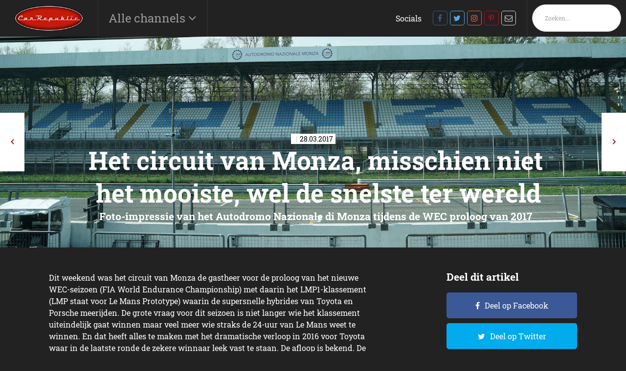

--- FILE ---
content_type: text/html; charset=UTF-8
request_url: https://www.carrepublic.nl/algemeen/het-circuit-van-monza-misschien-niet-het-mooiste-wel-de-snelste-ter-wereld/
body_size: 11563
content:
<!DOCTYPE html>
<!--[if IE 7]><html class="ie ie7" lang="nl-NL"><![endif]-->
<!--[if IE 8]><html class="ie ie8" lang="nl-NL"><![endif]-->
<!--[if !(IE 7) | !(IE 8) ]><!--><html class="noie" lang="nl-NL"><!--<![endif]-->
    <head>
        <meta charset="UTF-8">
        <meta name="viewport" content="width=device-width, initial-scale=1, maximum-scale=1.0, user-scalable=0">
        <link rel="pingback" href="https://www.carrepublic.nl/xmlrpc.php">
        
        <link rel="stylesheet" href="https://www.carrepublic.nl/wp-content/themes/framework/css/mobilemenu.css?v=1.5" type="text/css" media="all">
        <link rel="stylesheet" href="https://www.carrepublic.nl/wp-content/themes/framework/css/swiper-min.css" type="text/css" media="all">
        <link rel="stylesheet" href="https://www.carrepublic.nl/wp-content/themes/framework/css/style.min.css?v1.61" type="text/css" media="all">
        <script type="text/javascript" src="https://www.carrepublic.nl/wp-content/themes/framework/js/jquery-min.js"></script>
        <script type="text/javascript" src="https://www.carrepublic.nl/wp-content/themes/framework/js/swiper-min.js"></script>
        <script type="text/javascript" src="https://www.carrepublic.nl/wp-content/themes/framework/js/main-min.js?v2"></script>

        <!-- Global site tag (gtag.js) - Google Analytics -->
        <script async src="https://www.googletagmanager.com/gtag/js?id=UA-104653-17"></script>
        <script>
            window.dataLayer = window.dataLayer || [];
            function gtag(){dataLayer.push(arguments);}
            gtag('js', new Date());
            gtag('config', 'UA-104653-17');
        </script>

        <meta name='robots' content='index, follow, max-image-preview:large, max-snippet:-1, max-video-preview:-1' />
	<style>img:is([sizes="auto" i], [sizes^="auto," i]) { contain-intrinsic-size: 3000px 1500px }</style>
	
<!-- Google Tag Manager for WordPress by gtm4wp.com -->
<script data-cfasync="false" data-pagespeed-no-defer>
	var gtm4wp_datalayer_name = "dataLayer";
	var dataLayer = dataLayer || [];
</script>
<!-- End Google Tag Manager for WordPress by gtm4wp.com -->
	<!-- This site is optimized with the Yoast SEO Premium plugin v26.2 (Yoast SEO v26.8) - https://yoast.com/product/yoast-seo-premium-wordpress/ -->
	<title>Het circuit van Monza, misschien niet het mooiste, wel de snelste ter wereld - Carrepublic</title>
<link data-rocket-preload as="style" href="https://fonts.googleapis.com/css?family=Material%20Icons&#038;display=swap" rel="preload">
<link href="https://fonts.googleapis.com/css?family=Material%20Icons&#038;display=swap" media="print" onload="this.media=&#039;all&#039;" rel="stylesheet">
<noscript><link rel="stylesheet" href="https://fonts.googleapis.com/css?family=Material%20Icons&#038;display=swap"></noscript>
	<meta name="description" content="Het circuit van Monza, misschien niet het mooiste, wel de snelste ter wereld en op Carrepublic lees je meer over dit onderwerp." />
	<link rel="canonical" href="https://www.carrepublic.nl/algemeen/het-circuit-van-monza-misschien-niet-het-mooiste-wel-de-snelste-ter-wereld/" />
	<meta property="og:locale" content="nl_NL" />
	<meta property="og:type" content="article" />
	<meta property="og:title" content="Het circuit van Monza, misschien niet het mooiste, wel de snelste ter wereld" />
	<meta property="og:description" content="Het circuit van Monza, misschien niet het mooiste, wel de snelste ter wereld en op Carrepublic lees je meer over dit onderwerp." />
	<meta property="og:url" content="https://www.carrepublic.nl/algemeen/het-circuit-van-monza-misschien-niet-het-mooiste-wel-de-snelste-ter-wereld/" />
	<meta property="og:site_name" content="Carrepublic" />
	<meta property="article:published_time" content="2017-03-28T14:44:30+00:00" />
	<meta property="article:modified_time" content="2017-04-10T16:54:24+00:00" />
	<meta property="og:image" content="https://www.carrepublic.nl/wp-content/uploads/headers/circuit-van-monza-italie.jpg" />
	<meta property="og:image:width" content="1" />
	<meta property="og:image:height" content="1" />
	<meta property="og:image:type" content="image/jpeg" />
	<meta name="author" content="Henk de Hooge" />
	<meta name="twitter:card" content="summary_large_image" />
	<meta name="twitter:label1" content="Geschreven door" />
	<meta name="twitter:data1" content="Henk de Hooge" />
	<script type="application/ld+json" class="yoast-schema-graph">{"@context":"https://schema.org","@graph":[{"@type":"Article","@id":"https://www.carrepublic.nl/algemeen/het-circuit-van-monza-misschien-niet-het-mooiste-wel-de-snelste-ter-wereld/#article","isPartOf":{"@id":"https://www.carrepublic.nl/algemeen/het-circuit-van-monza-misschien-niet-het-mooiste-wel-de-snelste-ter-wereld/"},"author":{"name":"Henk de Hooge","@id":"https://www.carrepublic.nl/#/schema/person/1ce217d5105b3f2b57853564b70512ea"},"headline":"Het circuit van Monza, misschien niet het mooiste, wel de snelste ter wereld","datePublished":"2017-03-28T14:44:30+00:00","dateModified":"2017-04-10T16:54:24+00:00","mainEntityOfPage":{"@id":"https://www.carrepublic.nl/algemeen/het-circuit-van-monza-misschien-niet-het-mooiste-wel-de-snelste-ter-wereld/"},"wordCount":13,"image":{"@id":"https://www.carrepublic.nl/algemeen/het-circuit-van-monza-misschien-niet-het-mooiste-wel-de-snelste-ter-wereld/#primaryimage"},"thumbnailUrl":"https://www.carrepublic.nl/wp-content/uploads/posts/list/circuit-van-monza.jpg","inLanguage":"nl-NL"},{"@type":"WebPage","@id":"https://www.carrepublic.nl/algemeen/het-circuit-van-monza-misschien-niet-het-mooiste-wel-de-snelste-ter-wereld/","url":"https://www.carrepublic.nl/algemeen/het-circuit-van-monza-misschien-niet-het-mooiste-wel-de-snelste-ter-wereld/","name":"Het circuit van Monza, misschien niet het mooiste, wel de snelste ter wereld - Carrepublic","isPartOf":{"@id":"https://www.carrepublic.nl/#website"},"primaryImageOfPage":{"@id":"https://www.carrepublic.nl/algemeen/het-circuit-van-monza-misschien-niet-het-mooiste-wel-de-snelste-ter-wereld/#primaryimage"},"image":{"@id":"https://www.carrepublic.nl/algemeen/het-circuit-van-monza-misschien-niet-het-mooiste-wel-de-snelste-ter-wereld/#primaryimage"},"thumbnailUrl":"https://www.carrepublic.nl/wp-content/uploads/posts/list/circuit-van-monza.jpg","datePublished":"2017-03-28T14:44:30+00:00","dateModified":"2017-04-10T16:54:24+00:00","author":{"@id":"https://www.carrepublic.nl/#/schema/person/1ce217d5105b3f2b57853564b70512ea"},"description":"Het circuit van Monza, misschien niet het mooiste, wel de snelste ter wereld en op Carrepublic lees je meer over dit onderwerp.","breadcrumb":{"@id":"https://www.carrepublic.nl/algemeen/het-circuit-van-monza-misschien-niet-het-mooiste-wel-de-snelste-ter-wereld/#breadcrumb"},"inLanguage":"nl-NL","potentialAction":[{"@type":"ReadAction","target":["https://www.carrepublic.nl/algemeen/het-circuit-van-monza-misschien-niet-het-mooiste-wel-de-snelste-ter-wereld/"]}]},{"@type":"ImageObject","inLanguage":"nl-NL","@id":"https://www.carrepublic.nl/algemeen/het-circuit-van-monza-misschien-niet-het-mooiste-wel-de-snelste-ter-wereld/#primaryimage","url":"https://www.carrepublic.nl/wp-content/uploads/posts/list/circuit-van-monza.jpg","contentUrl":"https://www.carrepublic.nl/wp-content/uploads/posts/list/circuit-van-monza.jpg","caption":"- image"},{"@type":"BreadcrumbList","@id":"https://www.carrepublic.nl/algemeen/het-circuit-van-monza-misschien-niet-het-mooiste-wel-de-snelste-ter-wereld/#breadcrumb","itemListElement":[{"@type":"ListItem","position":1,"name":"Home","item":"https://www.carrepublic.nl/"},{"@type":"ListItem","position":2,"name":"Blog","item":"https://www.carrepublic.nl/blog/"},{"@type":"ListItem","position":3,"name":"Het circuit van Monza, misschien niet het mooiste, wel de snelste ter wereld"}]},{"@type":"WebSite","@id":"https://www.carrepublic.nl/#website","url":"https://www.carrepublic.nl/","name":"Carrepublic","description":"","potentialAction":[{"@type":"SearchAction","target":{"@type":"EntryPoint","urlTemplate":"https://www.carrepublic.nl/?s={search_term_string}"},"query-input":{"@type":"PropertyValueSpecification","valueRequired":true,"valueName":"search_term_string"}}],"inLanguage":"nl-NL"},{"@type":"Person","@id":"https://www.carrepublic.nl/#/schema/person/1ce217d5105b3f2b57853564b70512ea","name":"Henk de Hooge","image":{"@type":"ImageObject","inLanguage":"nl-NL","@id":"https://www.carrepublic.nl/#/schema/person/image/","url":"https://secure.gravatar.com/avatar/50f1c6a5773910b5562ea8b5b9a61d31481105d1515537e517fabdfd06bb32cd?s=96&d=mm&r=g","contentUrl":"https://secure.gravatar.com/avatar/50f1c6a5773910b5562ea8b5b9a61d31481105d1515537e517fabdfd06bb32cd?s=96&d=mm&r=g","caption":"Henk de Hooge"},"description":"Henk is Internet Entrepreneur, founder van Dutchcowboys en daarnaast tech en travelblogger, fotograaf, visual storyteller en bovenal een digitale nomade. Je maakt Henk vooral blij met bijzondere auto's, verre reizen en coole gadgets. Zijn grootste passies zijn echter innovatie, creativiteit en duurzaamheid.","url":"https://www.carrepublic.nl/author/henk-de-hooge/"}]}</script>
	<!-- / Yoast SEO Premium plugin. -->


<link href='https://fonts.gstatic.com' crossorigin rel='preconnect' />
<link rel="alternate" type="application/rss+xml" title="Carrepublic &raquo; feed" href="https://www.carrepublic.nl/feed/" />
<link rel="alternate" type="application/rss+xml" title="Carrepublic &raquo; reacties feed" href="https://www.carrepublic.nl/comments/feed/" />
<style id='classic-theme-styles-inline-css' type='text/css'>
/*! This file is auto-generated */
.wp-block-button__link{color:#fff;background-color:#32373c;border-radius:9999px;box-shadow:none;text-decoration:none;padding:calc(.667em + 2px) calc(1.333em + 2px);font-size:1.125em}.wp-block-file__button{background:#32373c;color:#fff;text-decoration:none}
</style>
<style id='global-styles-inline-css' type='text/css'>
:root{--wp--preset--aspect-ratio--square: 1;--wp--preset--aspect-ratio--4-3: 4/3;--wp--preset--aspect-ratio--3-4: 3/4;--wp--preset--aspect-ratio--3-2: 3/2;--wp--preset--aspect-ratio--2-3: 2/3;--wp--preset--aspect-ratio--16-9: 16/9;--wp--preset--aspect-ratio--9-16: 9/16;--wp--preset--color--black: #000000;--wp--preset--color--cyan-bluish-gray: #abb8c3;--wp--preset--color--white: #ffffff;--wp--preset--color--pale-pink: #f78da7;--wp--preset--color--vivid-red: #cf2e2e;--wp--preset--color--luminous-vivid-orange: #ff6900;--wp--preset--color--luminous-vivid-amber: #fcb900;--wp--preset--color--light-green-cyan: #7bdcb5;--wp--preset--color--vivid-green-cyan: #00d084;--wp--preset--color--pale-cyan-blue: #8ed1fc;--wp--preset--color--vivid-cyan-blue: #0693e3;--wp--preset--color--vivid-purple: #9b51e0;--wp--preset--gradient--vivid-cyan-blue-to-vivid-purple: linear-gradient(135deg,rgba(6,147,227,1) 0%,rgb(155,81,224) 100%);--wp--preset--gradient--light-green-cyan-to-vivid-green-cyan: linear-gradient(135deg,rgb(122,220,180) 0%,rgb(0,208,130) 100%);--wp--preset--gradient--luminous-vivid-amber-to-luminous-vivid-orange: linear-gradient(135deg,rgba(252,185,0,1) 0%,rgba(255,105,0,1) 100%);--wp--preset--gradient--luminous-vivid-orange-to-vivid-red: linear-gradient(135deg,rgba(255,105,0,1) 0%,rgb(207,46,46) 100%);--wp--preset--gradient--very-light-gray-to-cyan-bluish-gray: linear-gradient(135deg,rgb(238,238,238) 0%,rgb(169,184,195) 100%);--wp--preset--gradient--cool-to-warm-spectrum: linear-gradient(135deg,rgb(74,234,220) 0%,rgb(151,120,209) 20%,rgb(207,42,186) 40%,rgb(238,44,130) 60%,rgb(251,105,98) 80%,rgb(254,248,76) 100%);--wp--preset--gradient--blush-light-purple: linear-gradient(135deg,rgb(255,206,236) 0%,rgb(152,150,240) 100%);--wp--preset--gradient--blush-bordeaux: linear-gradient(135deg,rgb(254,205,165) 0%,rgb(254,45,45) 50%,rgb(107,0,62) 100%);--wp--preset--gradient--luminous-dusk: linear-gradient(135deg,rgb(255,203,112) 0%,rgb(199,81,192) 50%,rgb(65,88,208) 100%);--wp--preset--gradient--pale-ocean: linear-gradient(135deg,rgb(255,245,203) 0%,rgb(182,227,212) 50%,rgb(51,167,181) 100%);--wp--preset--gradient--electric-grass: linear-gradient(135deg,rgb(202,248,128) 0%,rgb(113,206,126) 100%);--wp--preset--gradient--midnight: linear-gradient(135deg,rgb(2,3,129) 0%,rgb(40,116,252) 100%);--wp--preset--font-size--small: 13px;--wp--preset--font-size--medium: 20px;--wp--preset--font-size--large: 36px;--wp--preset--font-size--x-large: 42px;--wp--preset--spacing--20: 0.44rem;--wp--preset--spacing--30: 0.67rem;--wp--preset--spacing--40: 1rem;--wp--preset--spacing--50: 1.5rem;--wp--preset--spacing--60: 2.25rem;--wp--preset--spacing--70: 3.38rem;--wp--preset--spacing--80: 5.06rem;--wp--preset--shadow--natural: 6px 6px 9px rgba(0, 0, 0, 0.2);--wp--preset--shadow--deep: 12px 12px 50px rgba(0, 0, 0, 0.4);--wp--preset--shadow--sharp: 6px 6px 0px rgba(0, 0, 0, 0.2);--wp--preset--shadow--outlined: 6px 6px 0px -3px rgba(255, 255, 255, 1), 6px 6px rgba(0, 0, 0, 1);--wp--preset--shadow--crisp: 6px 6px 0px rgba(0, 0, 0, 1);}:where(.is-layout-flex){gap: 0.5em;}:where(.is-layout-grid){gap: 0.5em;}body .is-layout-flex{display: flex;}.is-layout-flex{flex-wrap: wrap;align-items: center;}.is-layout-flex > :is(*, div){margin: 0;}body .is-layout-grid{display: grid;}.is-layout-grid > :is(*, div){margin: 0;}:where(.wp-block-columns.is-layout-flex){gap: 2em;}:where(.wp-block-columns.is-layout-grid){gap: 2em;}:where(.wp-block-post-template.is-layout-flex){gap: 1.25em;}:where(.wp-block-post-template.is-layout-grid){gap: 1.25em;}.has-black-color{color: var(--wp--preset--color--black) !important;}.has-cyan-bluish-gray-color{color: var(--wp--preset--color--cyan-bluish-gray) !important;}.has-white-color{color: var(--wp--preset--color--white) !important;}.has-pale-pink-color{color: var(--wp--preset--color--pale-pink) !important;}.has-vivid-red-color{color: var(--wp--preset--color--vivid-red) !important;}.has-luminous-vivid-orange-color{color: var(--wp--preset--color--luminous-vivid-orange) !important;}.has-luminous-vivid-amber-color{color: var(--wp--preset--color--luminous-vivid-amber) !important;}.has-light-green-cyan-color{color: var(--wp--preset--color--light-green-cyan) !important;}.has-vivid-green-cyan-color{color: var(--wp--preset--color--vivid-green-cyan) !important;}.has-pale-cyan-blue-color{color: var(--wp--preset--color--pale-cyan-blue) !important;}.has-vivid-cyan-blue-color{color: var(--wp--preset--color--vivid-cyan-blue) !important;}.has-vivid-purple-color{color: var(--wp--preset--color--vivid-purple) !important;}.has-black-background-color{background-color: var(--wp--preset--color--black) !important;}.has-cyan-bluish-gray-background-color{background-color: var(--wp--preset--color--cyan-bluish-gray) !important;}.has-white-background-color{background-color: var(--wp--preset--color--white) !important;}.has-pale-pink-background-color{background-color: var(--wp--preset--color--pale-pink) !important;}.has-vivid-red-background-color{background-color: var(--wp--preset--color--vivid-red) !important;}.has-luminous-vivid-orange-background-color{background-color: var(--wp--preset--color--luminous-vivid-orange) !important;}.has-luminous-vivid-amber-background-color{background-color: var(--wp--preset--color--luminous-vivid-amber) !important;}.has-light-green-cyan-background-color{background-color: var(--wp--preset--color--light-green-cyan) !important;}.has-vivid-green-cyan-background-color{background-color: var(--wp--preset--color--vivid-green-cyan) !important;}.has-pale-cyan-blue-background-color{background-color: var(--wp--preset--color--pale-cyan-blue) !important;}.has-vivid-cyan-blue-background-color{background-color: var(--wp--preset--color--vivid-cyan-blue) !important;}.has-vivid-purple-background-color{background-color: var(--wp--preset--color--vivid-purple) !important;}.has-black-border-color{border-color: var(--wp--preset--color--black) !important;}.has-cyan-bluish-gray-border-color{border-color: var(--wp--preset--color--cyan-bluish-gray) !important;}.has-white-border-color{border-color: var(--wp--preset--color--white) !important;}.has-pale-pink-border-color{border-color: var(--wp--preset--color--pale-pink) !important;}.has-vivid-red-border-color{border-color: var(--wp--preset--color--vivid-red) !important;}.has-luminous-vivid-orange-border-color{border-color: var(--wp--preset--color--luminous-vivid-orange) !important;}.has-luminous-vivid-amber-border-color{border-color: var(--wp--preset--color--luminous-vivid-amber) !important;}.has-light-green-cyan-border-color{border-color: var(--wp--preset--color--light-green-cyan) !important;}.has-vivid-green-cyan-border-color{border-color: var(--wp--preset--color--vivid-green-cyan) !important;}.has-pale-cyan-blue-border-color{border-color: var(--wp--preset--color--pale-cyan-blue) !important;}.has-vivid-cyan-blue-border-color{border-color: var(--wp--preset--color--vivid-cyan-blue) !important;}.has-vivid-purple-border-color{border-color: var(--wp--preset--color--vivid-purple) !important;}.has-vivid-cyan-blue-to-vivid-purple-gradient-background{background: var(--wp--preset--gradient--vivid-cyan-blue-to-vivid-purple) !important;}.has-light-green-cyan-to-vivid-green-cyan-gradient-background{background: var(--wp--preset--gradient--light-green-cyan-to-vivid-green-cyan) !important;}.has-luminous-vivid-amber-to-luminous-vivid-orange-gradient-background{background: var(--wp--preset--gradient--luminous-vivid-amber-to-luminous-vivid-orange) !important;}.has-luminous-vivid-orange-to-vivid-red-gradient-background{background: var(--wp--preset--gradient--luminous-vivid-orange-to-vivid-red) !important;}.has-very-light-gray-to-cyan-bluish-gray-gradient-background{background: var(--wp--preset--gradient--very-light-gray-to-cyan-bluish-gray) !important;}.has-cool-to-warm-spectrum-gradient-background{background: var(--wp--preset--gradient--cool-to-warm-spectrum) !important;}.has-blush-light-purple-gradient-background{background: var(--wp--preset--gradient--blush-light-purple) !important;}.has-blush-bordeaux-gradient-background{background: var(--wp--preset--gradient--blush-bordeaux) !important;}.has-luminous-dusk-gradient-background{background: var(--wp--preset--gradient--luminous-dusk) !important;}.has-pale-ocean-gradient-background{background: var(--wp--preset--gradient--pale-ocean) !important;}.has-electric-grass-gradient-background{background: var(--wp--preset--gradient--electric-grass) !important;}.has-midnight-gradient-background{background: var(--wp--preset--gradient--midnight) !important;}.has-small-font-size{font-size: var(--wp--preset--font-size--small) !important;}.has-medium-font-size{font-size: var(--wp--preset--font-size--medium) !important;}.has-large-font-size{font-size: var(--wp--preset--font-size--large) !important;}.has-x-large-font-size{font-size: var(--wp--preset--font-size--x-large) !important;}
:where(.wp-block-post-template.is-layout-flex){gap: 1.25em;}:where(.wp-block-post-template.is-layout-grid){gap: 1.25em;}
:where(.wp-block-columns.is-layout-flex){gap: 2em;}:where(.wp-block-columns.is-layout-grid){gap: 2em;}
:root :where(.wp-block-pullquote){font-size: 1.5em;line-height: 1.6;}
</style>
<link rel="https://api.w.org/" href="https://www.carrepublic.nl/wp-json/" /><link rel="alternate" title="JSON" type="application/json" href="https://www.carrepublic.nl/wp-json/wp/v2/posts/14898" /><link rel="EditURI" type="application/rsd+xml" title="RSD" href="https://www.carrepublic.nl/xmlrpc.php?rsd" />
<meta name="generator" content="WordPress 6.8.3" />
<link rel='shortlink' href='https://www.carrepublic.nl/?p=14898' />
<link rel="alternate" title="oEmbed (JSON)" type="application/json+oembed" href="https://www.carrepublic.nl/wp-json/oembed/1.0/embed?url=https%3A%2F%2Fwww.carrepublic.nl%2Falgemeen%2Fhet-circuit-van-monza-misschien-niet-het-mooiste-wel-de-snelste-ter-wereld%2F" />
<link rel="alternate" title="oEmbed (XML)" type="text/xml+oembed" href="https://www.carrepublic.nl/wp-json/oembed/1.0/embed?url=https%3A%2F%2Fwww.carrepublic.nl%2Falgemeen%2Fhet-circuit-van-monza-misschien-niet-het-mooiste-wel-de-snelste-ter-wereld%2F&#038;format=xml" />

<!-- Google Tag Manager for WordPress by gtm4wp.com -->
<!-- GTM Container placement set to footer -->
<script data-cfasync="false" data-pagespeed-no-defer>
</script>
<!-- End Google Tag Manager for WordPress by gtm4wp.com --><style type='text/css'>.rp4wp-related-posts ul{width:100%;padding:0;margin:0;float:left;}
.rp4wp-related-posts ul>li{list-style:none;padding:0;margin:0;padding-bottom:20px;clear:both;}
.rp4wp-related-posts ul>li>p{margin:0;padding:0;}
.rp4wp-related-post-image{width:35%;padding-right:25px;-moz-box-sizing:border-box;-webkit-box-sizing:border-box;box-sizing:border-box;float:left;}</style>
<noscript><style id="rocket-lazyload-nojs-css">.rll-youtube-player, [data-lazy-src]{display:none !important;}</style></noscript>        <style>
            @media screen and (min-width: 600px) {
                .whatsapp-btn{display: none!important;}
                .button--whatsapp{display: none!important;}
            }
        </style>

    <meta name="generator" content="WP Rocket 3.20.0.3" data-wpr-features="wpr_preload_links wpr_desktop" /></head>
    <body class="wp-singular post-template-default single single-post postid-14898 single-format-standard wp-theme-framework">
    <div data-rocket-location-hash="d99e796a4c858d5b638f962bea8c9589" id="main">
        <div data-rocket-location-hash="56a72839269bcd4bb5298575b2a72325" class="content">
            <header data-rocket-location-hash="7347ba0ab00c1dce11ab6d30f7422e63" class="mobileHeader phone">
                <nav role="navigation">
                    <div id="menuToggle">
                        <input type="checkbox" />
                        <span></span>
                        <span></span>
                        <span></span>
                        <ul id="menu">
                            <li>
                                <form class="search-form" id="search-form" method="get" action="/" autocomplete="off">
                                    <div>
                                        <input type="text" name="s" id="s" placeholder="Zoeken..." value="">
                                        <a onclick="$('#search-form').submit();" href="javascript:void(0)" class="noma icon icon-before icon-search absolute">
                                            <svg xmlns="http://www.w3.org/2000/svg" viewBox="0 0 256 256"><rect width="256" height="256" fill="none"/><circle cx="116" cy="116" r="84" fill="none" stroke="#000" stroke-linecap="round" stroke-linejoin="round" stroke-width="24"/><line x1="175.4" y1="175.4" x2="224" y2="224" fill="none" stroke="#000" stroke-linecap="round" stroke-linejoin="round" stroke-width="24"/></svg>
                                        </a>
                                    </div>
                                </form>
                            </li>
                            <li><a href="https://www.carrepublic.nl/./algemeen/" alt="View all posts in Algemeen">Algemeen</a></li> <li><a href="https://www.carrepublic.nl/./design/" alt="View all posts in Design">Design</a></li> <li><a href="https://www.carrepublic.nl/./electric/" alt="View all posts in Electric">Electric</a></li> <li><a href="https://www.carrepublic.nl/./gadgets/" alt="View all posts in Gadgets">Gadgets</a></li> <li><a href="https://www.carrepublic.nl/./hybrid/" alt="View all posts in Hybrid">Hybrid</a></li> <li><a href="https://www.carrepublic.nl/./motoren/" alt="View all posts in Motoren">Motoren</a></li> <li><a href="https://www.carrepublic.nl/./nieuw/" alt="View all posts in Nieuw">Nieuw</a></li> <li><a href="https://www.carrepublic.nl/./oldtimers/" alt="View all posts in Oldtimers">Oldtimers</a></li> <li><a href="https://www.carrepublic.nl/./shareables/" alt="View all posts in Shareables">Shareables</a></li> <li><a href="https://www.carrepublic.nl/./snelheid/" alt="View all posts in Snelheid">Snelheid</a></li> <li><a href="https://www.carrepublic.nl/./technologie/" alt="View all posts in Technologie">Technologie</a></li> <li><a href="https://www.carrepublic.nl/./verwondering/" alt="View all posts in Verwondering">Verwondering</a></li>                         </ul>
                    </div>
                    <a href="/">
                        <img class="img-responsive" src="/wp-content/uploads/2020/09/logo.png" alt="logo-dc">
                    </a>
                </nav>
            </header>
            <header class="nav-wrapper">
            <nav id="nav" class="navbar navbar-fixed-top row flex-wrap">
                                <div class="header-main flex justify-space-between">
                    <div class="main-left flex align-center">
                        <div class="logo flex align-center full-height">
                            <a href="/">
                                <img class="img-responsive" src="/wp-content/uploads/2020/09/logo.png" alt="logo-dc">
                            </a>
                        </div>
                        <div id="mainmenu" class="flex hoofdmenu-items-wrapper hide-xs">
                            <ul>

                                <li><a aria-haspopup="true">Alle channels&nbsp;</a>
                                                                    </li>
                            </ul>
                        </div>
                        <div id="submenu" class="hidden hide-xs">
                            <ul>
                            <li><a href="https://www.carrepublic.nl/./algemeen/" alt="View all posts in Algemeen">Algemeen</a></li> <li><a href="https://www.carrepublic.nl/./design/" alt="View all posts in Design">Design</a></li> <li><a href="https://www.carrepublic.nl/./electric/" alt="View all posts in Electric">Electric</a></li> <li><a href="https://www.carrepublic.nl/./gadgets/" alt="View all posts in Gadgets">Gadgets</a></li> <li><a href="https://www.carrepublic.nl/./hybrid/" alt="View all posts in Hybrid">Hybrid</a></li> <li><a href="https://www.carrepublic.nl/./motoren/" alt="View all posts in Motoren">Motoren</a></li> <li><a href="https://www.carrepublic.nl/./nieuw/" alt="View all posts in Nieuw">Nieuw</a></li> <li><a href="https://www.carrepublic.nl/./oldtimers/" alt="View all posts in Oldtimers">Oldtimers</a></li> <li><a href="https://www.carrepublic.nl/./shareables/" alt="View all posts in Shareables">Shareables</a></li> <li><a href="https://www.carrepublic.nl/./snelheid/" alt="View all posts in Snelheid">Snelheid</a></li> <li><a href="https://www.carrepublic.nl/./technologie/" alt="View all posts in Technologie">Technologie</a></li> <li><a href="https://www.carrepublic.nl/./verwondering/" alt="View all posts in Verwondering">Verwondering</a></li>                             </ul>
                        </div>
                    </div>

                    <div class="main-right flex hide-xs">
                        <div class="hamburger">
                            <div class="hamburger__container">
                                <div class="hamburger__inner"></div>
                                <div class="hamburger__hidden"></div>
                            </div>
                        </div>

                        <ul class="main-menu-right flex align-center full-height no-margin social-wrapper hide-xs">
                            <li style="padding-right: 20px;">Socials</li>
                            <li><a rel="noopener noreferrer" target="_blank" class="social-icon-facebook" href="https://www.facebook.com/carrepublic.nl/"></a></li><li><a rel="noopener noreferrer" target="_blank" class="social-icon-twitter" href="https://twitter.com/carrepublic_nl"></a></li><li><a rel="noopener noreferrer" target="_blank" class="social-icon-instagram" href="https://www.instagram.com/carrepublic/"></a></li><li><a rel="noopener noreferrer" target="_blank" class="social-icon-pinterest" href="https://nl.pinterest.com/carrepublic/"></a></li><li><a rel="noopener noreferrer" target="_blank" class="social-icon-mail" href="mailto:redactie@carrepublic.nl"></a></li>                        </ul>
                        <ul class="main-menu-right flex align-center full-height no-margin search-wrapper hide-xs">
                            <li><form class="search-form relative" id="search-form" method="get" action="/" autocomplete="off">
    <div class="inel relative">
        <input type="text" name="s" id="s" placeholder="Zoeken..." value="" />
        <a onclick="$('#searchform').submit();" href="javascript:void(0)" class="noma icon icon-before icon-search absolute left"></a>
    </div>
</form></li>
                        </ul>
                    </div>
                </div>
            </nav>
    </header>
    <div data-rocket-location-hash="76b458f572fa9fe0207ba7e21264315a" id="post-14898" class="wrapper post-14898 post type-post status-publish format-standard has-post-thumbnail hentry"><script type='text/javascript' src='https://content.adswag.nl/bcfeed/19bdab4f-a343-4aea-a628-a6414c86fd28.js'></script>

<style>
    .section-blog-hero .hero-slider-title h1,
    .section-blog-hero .hero-slider-title h2
    {
        background: rgba(,,,.8);
        -webkit-box-decoration-break: clone;
        box-decoration-break: clone;
        margin-left: 11px;Á
        box-shadow: 11px 0 0 0 rgba(,,,.8), -11px 0 0 0 rgba(,,,.8);
    }

    .section-blog-hero .hero-slider-title .category-date-wrapper .inner-wrapper p strong {
        color: rgb(,,);
    }
</style>

<section class="section-blog-hero relative no-padding">

    <div class="blog-nav full-height full-width absolute relative single_page">
        <div class="prev-button">
            <a href="https://www.carrepublic.nl/algemeen/toyota-ts050-hybrid-gaat-de-24-uur-van-le-mans-winnen/" rel="prev"></a>
        </div>
        <div class="next-button"><a href="https://www.carrepublic.nl/snelheid/zie-deze-ford-gt-het-wereldrecord-op-de-mijl-in-texas-verpulveren/" rel="next"></a></div>    </div>

    <div class="image-wrapper">
                <div class="image-innner-wrapper bgimage-inner-wrapper " style="background-image: url('https://www.carrepublic.nl/wp-content/uploads/headers/circuit-van-monza-italie.jpg')">
                    </div>
        <div class="image-innner-wrapper bgimage-inner-wrapper-mobile " style="background-image: url('https://www.carrepublic.nl/wp-content/uploads/headers/circuit-van-monza-italie.jpg')">
                    </div>
    </div>

    <div class="hero-slider-title">
        <div class="category-date-wrapper">
            <div class="inner-wrapper">
                <p><strong></strong><span>28.03.2017</span></p>
            </div>
        </div>

        <h1>Het circuit van Monza, misschien niet het mooiste, wel de snelste ter wereld</h1>
        <br><h2>Foto-impressie van het Autodromo Nazionale di Monza tijdens de WEC proloog van 2017</h2>
    </div>
</section>


<div class="section-blog-wrapper">
    <div class="container">
        <div class="row">
            <div class="col-xs-12 col-sm-8 col-md-8">
                
<section class="section-tekst" id="section-1">
    <div class="container">
        <div class="maxtext margin-center">
            <p>Dit weekend was het circuit van Monza de gastheer voor de proloog van het nieuwe WEC-seizoen (FIA World Endurance Championship) met daarin het LMP1-klassement (LMP staat voor Le Mans Prototype) waarin de supersnelle hybrides van Toyota en Porsche meerijden. De grote vraag voor dit seizoen is niet langer wie het klassement uiteindelijk gaat winnen maar veel meer wie straks de 24-uur van Le Mans weet te winnen. En dat heeft alles te maken met het dramatische verloop in 2016 voor Toyota waar in de laatste ronde de zekere winnaar leek vast te staan. De afloop is bekend. De TS050 Hybrid van Toyota viel vlak voor de finish stil en Porsche won alsnog.
</p>
<p>Wie dit jaar gaat winnen weten we niet al is Toyota er zeker van dat zij dat zullen zijn. Of <a href="https://www.dutchcowboys.nl/automotive/toyota-ts050-hybrid-gaat-de-24-uur-van-le-mans-winnen" target="_blank">de nieuwe TS050 Hybrid</a> echt de snelste wordt mogen ze dit weekend al gaan bewijzen op dat supersnelle circuit: Autodromo Nazionale Monza. Het circuit met een roemrucht verleden en bekend van de Italiaanse Grand-Prix en natuurlijk de Formule 1.
</p>
<h2>Autodromo Nazionale Monza<b></b><br />
</h2>
<p>Op een steenworp afstand van Milaan ligt in het Parco di Monza het roemruchte circuit van Monza, een van de snelste circuits ter wereld. Het circuit dat werd gebouwd in 1922 is in z’n lange historie vaak aangepast. En dat heeft altijd te maken gehad met de hoge snelheden die kunnen worden behaald op Monza. </p>
<p> In de eerste jaren experimenteerde men er lustig op los met soms bizarre haakse bochten en chicanes. Pas na de oorlog kreeg het circuit z’n huidige vorm met als enige verandering dat de befaamde kombaan die er nog wel staat uit het circuit werd gehaald. In 1971 werd er de snelste Formule 1-race tot dat moment gereden, met een gemiddelde snelheid van 242 kilometer per uur raasde Peter Gethin naar de finish. Een paar jaar later kreeg Monza drie chicanes om de snelheid definitief omlaag te brengen. Zonder dat het officieel ergens staat vermeld beschouwen Ferrari-fans het eigenlijk als hun circuit en als de tifosi de tribunes bezetten kleurt het circuit bijna vanzelf rood.</p>
        </div>
    </div>
</section>

<section class="section-afbeelding" id="section-2">
    <div class="container">
        <div class="maxtext">
            <img class="js-focal-point-image" src="https://www.carrepublic.nl/wp-content/uploads/images/circuit-van-monza-1.jpeg" alt="Introductie van de TS050 Hybrid van Toyota op het circuit van Monza"  width="1" height="1" data-focus-left="" data-focus-top="" data-focus-right="" data-focus-bottom="" />        </div>
        <figcaption class="caption">Introductie van de TS050 Hybrid van Toyota op het circuit van Monza</figcaption>    </div>
</section>
<section class="section-tekst" id="section-3">
    <div class="container">
        <div class="maxtext margin-center">
                    </div>
    </div>
</section>

<section class="section-afbeelding" id="section-4">
    <div class="container">
        <div class="maxtext">
            <img class="js-focal-point-image" src="https://www.carrepublic.nl/wp-content/uploads/images/circuit-van-monza-2.jpeg" alt="Coureurs die dit jaar moeten zorgen voor de zege op Le Mans met nieuwe TS050"  width="1" height="1" data-focus-left="" data-focus-top="" data-focus-right="" data-focus-bottom="" />        </div>
        <figcaption class="caption">Coureurs die dit jaar moeten zorgen voor de zege op Le Mans met nieuwe TS050</figcaption>    </div>
</section>
<section class="section-afbeelding" id="section-5">
    <div class="container">
        <div class="maxtext">
            <img class="js-focal-point-image" src="https://www.carrepublic.nl/wp-content/uploads/images/circuit-van-monza-3.jpeg" alt="Hoofdtribune op Monza"  width="1" height="1" data-focus-left="" data-focus-top="" data-focus-right="" data-focus-bottom="" />        </div>
        <figcaption class="caption">Hoofdtribune op Monza</figcaption>    </div>
</section>
<section class="section-afbeelding" id="section-6">
    <div class="container">
        <div class="maxtext">
            <img class="js-focal-point-image" src="https://www.carrepublic.nl/wp-content/uploads/images/circuit-van-monza-4.jpeg" alt="Het circuit waar de hoogste snelheden in de autosport worden behaald"  width="1" height="1" data-focus-left="" data-focus-top="" data-focus-right="" data-focus-bottom="" />        </div>
        <figcaption class="caption">Het circuit waar de hoogste snelheden in de autosport worden behaald</figcaption>    </div>
</section>
<section class="section-afbeelding" id="section-7">
    <div class="container">
        <div class="maxtext">
            <img class="js-focal-point-image" src="https://www.carrepublic.nl/wp-content/uploads/images/circuit-van-monza-5.jpeg" alt="Monza Pit Lane"  width="1" height="1" data-focus-left="" data-focus-top="" data-focus-right="" data-focus-bottom="" />        </div>
        <figcaption class="caption">Monza Pit Lane</figcaption>    </div>
</section>
<section class="section-afbeelding" id="section-8">
    <div class="container">
        <div class="maxtext">
            <img class="js-focal-point-image" src="https://www.carrepublic.nl/wp-content/uploads/images/circuit-van-monza-6.jpeg" alt="Het punt waar tijdens de training bij het uitkomen van de Pit Lane de gas er op mag"  width="1" height="1" data-focus-left="" data-focus-top="" data-focus-right="" data-focus-bottom="" />        </div>
        <figcaption class="caption">Het punt waar tijdens de training bij het uitkomen van de Pit Lane de gas er op mag</figcaption>    </div>
</section>
<section class="section-afbeelding" id="section-9">
    <div class="container">
        <div class="maxtext">
            <img class="js-focal-point-image" src="https://www.carrepublic.nl/wp-content/uploads/images/circuit-van-monza-8.jpeg" alt="What happens ... Toyota Gazoo Racing"  width="1" height="1" data-focus-left="" data-focus-top="" data-focus-right="" data-focus-bottom="" />        </div>
        <figcaption class="caption">What happens ... Toyota Gazoo Racing</figcaption>    </div>
</section>
<section class="section-afbeelding" id="section-10">
    <div class="container">
        <div class="maxtext">
            <img class="js-focal-point-image" src="https://www.carrepublic.nl/wp-content/uploads/images/circuit-van-monza-9.jpeg" alt="Vanzelfsprekend ontbreekt Porsche niet"  width="1" height="1" data-focus-left="" data-focus-top="" data-focus-right="" data-focus-bottom="" />        </div>
        <figcaption class="caption">Vanzelfsprekend ontbreekt Porsche niet</figcaption>    </div>
</section>
<section class="section-afbeelding" id="section-11">
    <div class="container">
        <div class="maxtext">
            <img class="js-focal-point-image" src="https://www.carrepublic.nl/wp-content/uploads/images/circuit-van-monza-10.jpeg" alt="Relaxed maar met volle concentratie, racesport is vooral teamwork"  width="1" height="1" data-focus-left="" data-focus-top="" data-focus-right="" data-focus-bottom="" />        </div>
        <figcaption class="caption">Relaxed maar met volle concentratie, racesport is vooral teamwork</figcaption>    </div>
</section>
<section class="section-tekst" id="section-12">
    <div class="container">
        <div class="maxtext margin-center">
            <h2>Van Stirling Moss naar Lewis Hamilton<br />
</h2>
<p>Monza heeft een lange geschiedenis met vele historische overwinningen van de groten uit de racesport. De eerste winnaar na de oorlog was Giuseppe Farina met Alfa Romeo, een Italiaan, dat heeft zo moeten zijn. Daarna kwamen namen als Sir Stirling Moss, Graham Hill, Jackie Stewart, Ronnie Peterson en Alain Prost, Niki Lauda, natuurlijk Ayrton Senna en Michael Schumacher met Ferrari die allen wisten te winnen in Monza. Recentelijk waren het Lewis Hamilton met Mercedes en Sebastian Vettel met Red Bull die Monza op hun naam wisten te schrijven. Mede door de hoge snelheden die er nog steeds kunnen worden behaald is het circuit bij uitstek geschikt voor de allersnelste bolides.</p>
        </div>
    </div>
</section>

<section class="section-afbeelding" id="section-13">
    <div class="container">
        <div class="maxtext">
            <img class="js-focal-point-image" src="https://www.carrepublic.nl/wp-content/uploads/images/circuit-van-monza-12.jpeg" alt="Het Chinese Jackie Chan DC Racing team"  width="1" height="1" data-focus-left="" data-focus-top="" data-focus-right="" data-focus-bottom="" />        </div>
        <figcaption class="caption">Het Chinese Jackie Chan DC Racing team</figcaption>    </div>
</section>
<section class="section-afbeelding" id="section-14">
    <div class="container">
        <div class="maxtext">
            <img class="js-focal-point-image" src="https://www.carrepublic.nl/wp-content/uploads/images/circuit-van-monza-28.jpeg" alt="Handwerk voor de meest opvallende opvallende bolide"  width="1" height="1" data-focus-left="" data-focus-top="" data-focus-right="" data-focus-bottom="" />        </div>
        <figcaption class="caption">Handwerk voor de meest opvallende opvallende bolide</figcaption>    </div>
</section>
<section class="section-afbeelding" id="section-15">
    <div class="container">
        <div class="maxtext">
            <img class="js-focal-point-image" src="https://www.carrepublic.nl/wp-content/uploads/images/circuit-van-monza-13.jpeg" alt="Wat je nooit van dichtbij ziet, zwaar beveiligde brandstof zodat tijdens het tanken alles veilig is"  width="1" height="1" data-focus-left="" data-focus-top="" data-focus-right="" data-focus-bottom="" />        </div>
        <figcaption class="caption">Wat je nooit van dichtbij ziet, zwaar beveiligde brandstof zodat tijdens het tanken alles veilig is</figcaption>    </div>
</section>
<section class="section-afbeelding" id="section-16">
    <div class="container">
        <div class="maxtext">
            <img class="js-focal-point-image" src="https://www.carrepublic.nl/wp-content/uploads/images/circuit-van-monza-15.jpeg" alt="Renault Alpine, Franse schoonheid"  width="1" height="1" data-focus-left="" data-focus-top="" data-focus-right="" data-focus-bottom="" />        </div>
        <figcaption class="caption">Renault Alpine, Franse schoonheid</figcaption>    </div>
</section>
<section class="section-afbeelding" id="section-17">
    <div class="container">
        <div class="maxtext">
            <img class="js-focal-point-image" src="https://www.carrepublic.nl/wp-content/uploads/images/circuit-van-monza-16.jpeg" alt="Een Renault Alpine naakt"  width="1" height="1" data-focus-left="" data-focus-top="" data-focus-right="" data-focus-bottom="" />        </div>
        <figcaption class="caption">Een Renault Alpine naakt</figcaption>    </div>
</section>
<section class="section-tekst" id="section-18">
    <div class="container">
        <div class="maxtext margin-center">
            <h2>Historie en snelheid<br />
</h2>
<p>De architecten van het snelle Monza hadden maar één doel voor ogen en dat was een supersnelle baan te ontwerpen waarbij het liefst ook nog de remmen niet nodig waren met als basis het oude uit 1922 daterende circuit. De zogenaamde ring van Monza bestond uit twee halve cirkels met een straal van ongeveer 320 meter gecomplementeerd met twee rechte stukken van 875 meter. Een ovaal waar ze in de VS jaloers op moeten zijn geweest. Doordat de kommen een hellingshoek van 80 procent hebben konden hier snelheden worden behaald tot 300 kilometer per uur. Door de aanpassingen daalde de gemiddelde snelheid aanzienlijk maar nog steeds is de baan supersnel. Het duurde tot 2003 voordat dit record door Michael Schumacher verbeterd werd naar ruim 247 kilometer per uur.</p>
<p>Monza is verder het circuit waar alle Italiaanse Grand Prix-wedstrijden zijn gereden buiten slechts één uitstapje in Imola in 1980. De Grand Prix die voor veel Italianen de wedstrijd van het jaar is, wordt jaarlijks gereden in september.
</p>
<p>Monza is Monza, roemrucht, sensationeel en met een prachtige historie. Misschien is het niet het mooiste circuit ter wereld al is het moeilijk te omschrijven hoe je dat bepaald. Maar misschien is die andere kwalificatie wel veel mooier, namelijk ’s werelds snelste.</p>
        </div>
    </div>
</section>

<section class="section-afbeelding" id="section-19">
    <div class="container">
        <div class="maxtext">
            <img class="js-focal-point-image" src="https://www.carrepublic.nl/wp-content/uploads/images/circuit-van-monza-20.jpeg" alt="Het Zwitserse Rebellion endurance Racing team wat sinds 2011 in competitie is"  width="1" height="1" data-focus-left="" data-focus-top="" data-focus-right="" data-focus-bottom="" />        </div>
        <figcaption class="caption">Het Zwitserse Rebellion endurance Racing team wat sinds 2011 in competitie is</figcaption>    </div>
</section>
<section class="section-afbeelding" id="section-20">
    <div class="container">
        <div class="maxtext">
            <img class="js-focal-point-image" src="https://www.carrepublic.nl/wp-content/uploads/images/circuit-van-monza-21.jpeg" alt="Het SMP endurance Racing team opgericht in 2013 door de eigenaar van de Russische SMP Bank"  width="1" height="1" data-focus-left="" data-focus-top="" data-focus-right="" data-focus-bottom="" />        </div>
        <figcaption class="caption">Het SMP endurance Racing team opgericht in 2013 door de eigenaar van de Russische SMP Bank</figcaption>    </div>
</section>
<section class="section-afbeelding" id="section-21">
    <div class="container">
        <div class="maxtext">
            <img class="js-focal-point-image" src="https://www.carrepublic.nl/wp-content/uploads/images/circuit-van-monza-22.jpeg" alt="Ford GT, glorieus winnaar van de LMP2-klasse tijdens Le Mans 2016 (plaatsen 1, 3 en 4)"  width="1" height="1" data-focus-left="" data-focus-top="" data-focus-right="" data-focus-bottom="" />        </div>
        <figcaption class="caption">Ford GT, glorieus winnaar van de LMP2-klasse tijdens Le Mans 2016 (plaatsen 1, 3 en 4)</figcaption>    </div>
</section>
<section class="section-afbeelding" id="section-22">
    <div class="container">
        <div class="maxtext">
            <img class="js-focal-point-image" src="https://www.carrepublic.nl/wp-content/uploads/images/circuit-van-monza-23.jpeg" alt="Het geluid van een Ford GT is oorverdovend mooi"  width="1" height="1" data-focus-left="" data-focus-top="" data-focus-right="" data-focus-bottom="" />        </div>
        <figcaption class="caption">Het geluid van een Ford GT is oorverdovend mooi</figcaption>    </div>
</section>
<section class="section-afbeelding" id="section-23">
    <div class="container">
        <div class="maxtext">
            <img class="js-focal-point-image" src="https://www.carrepublic.nl/wp-content/uploads/images/circuit-van-monza-24.jpeg" alt="Monza het huis van Ferrari"  width="1" height="1" data-focus-left="" data-focus-top="" data-focus-right="" data-focus-bottom="" />        </div>
        <figcaption class="caption">Monza het huis van Ferrari</figcaption>    </div>
</section>
<section class="section-tekst" id="section-24">
    <div class="container">
        <div class="maxtext margin-center">
            <h2>Overzicht van de laatste 15 winnaars in de F1 op Monza<br />
</h2>
<p>2014 Lewis Hamilton &#8211; Mercedes<br />2013 Sebastian Vettel &#8211; Red Bull-Renault<br />2012 Lewis Hamilton &#8211; McLaren-Mercedes<br />2011 Sebastian Vettel &#8211; Red Bull-Renault<br />2010 Fernando Alonso &#8211; Ferrari <br />2009 Rubens Barrichello – Brawn-Mercedes<br />2008 Sebastian Vettel – Toro Rosso-Ferrari <br />2007 Fernando Alonso – McLaren-Mercedes <br />2006 Michael Schumacher – Ferrari<br />2005 Juan Pablo Montoya – McLaren-Mercedes <br />2004 Rubens Barrichello – Ferrari <br />2003 Michael Schumacher – Ferrari <br />2002 Rubens Barrichello – Ferrari<br />2001 Juan Pablo Montoya – Williams-BMW <br />2000 Michael Schumacher – Ferrari<span></span></p>
        </div>
    </div>
</section>

<section class="section-afbeelding" id="section-25">
    <div class="container">
        <div class="maxtext">
            <img class="js-focal-point-image" src="https://www.carrepublic.nl/wp-content/uploads/images/circuit-van-monza-29.jpeg" alt="Aston Martin Racing, wie de wagen heeft gehoord, vergeet hem nooit meer"  width="1" height="1" data-focus-left="" data-focus-top="" data-focus-right="" data-focus-bottom="" />        </div>
        <figcaption class="caption">Aston Martin Racing, wie de wagen heeft gehoord, vergeet hem nooit meer</figcaption>    </div>
</section>
<section class="section-tekst" id="section-26">
    <div class="container">
        <div class="maxtext margin-center">
                    </div>
    </div>
</section>

<section class="section-afbeelding" id="section-27">
    <div class="container">
        <div class="maxtext">
            <img class="js-focal-point-image" src="https://www.carrepublic.nl/wp-content/uploads/images/circuit-van-monza-30.jpeg" alt="Safety everywhere"  width="1" height="1" data-focus-left="" data-focus-top="" data-focus-right="" data-focus-bottom="" />        </div>
        <figcaption class="caption">Safety everywhere</figcaption>    </div>
</section>
<section class="section-afbeelding" id="section-28">
    <div class="container">
        <div class="maxtext">
            <img class="js-focal-point-image" src="https://www.carrepublic.nl/wp-content/uploads/images/circuit-van-monza-33.jpeg" alt="Autotransport als paard en wagen"  width="1" height="1" data-focus-left="" data-focus-top="" data-focus-right="" data-focus-bottom="" />        </div>
        <figcaption class="caption">Autotransport als paard en wagen</figcaption>    </div>
</section>
<section class="section-afbeelding" id="section-29">
    <div class="container">
        <div class="maxtext">
            <img class="js-focal-point-image" src="https://www.carrepublic.nl/wp-content/uploads/images/circuit-van-monza-34.jpeg" alt="Terug in de tijd op het circuit van Monza"  width="1" height="1" data-focus-left="" data-focus-top="" data-focus-right="" data-focus-bottom="" />        </div>
        <figcaption class="caption">Terug in de tijd op het circuit van Monza</figcaption>    </div>
</section>
<section class="section-afbeelding" id="section-30">
    <div class="container">
        <div class="maxtext">
            <img class="js-focal-point-image" src="https://www.carrepublic.nl/wp-content/uploads/images/circuit-van-monza-36.jpeg" alt="De Bank van Monza"  width="1" height="1" data-focus-left="" data-focus-top="" data-focus-right="" data-focus-bottom="" />        </div>
        <figcaption class="caption">De Bank van Monza</figcaption>    </div>
</section>
<section class="section-afbeelding" id="section-31">
    <div class="container">
        <div class="maxtext">
            <img class="js-focal-point-image" src="https://www.carrepublic.nl/wp-content/uploads/images/circuit-van-monza-40.jpeg" alt="De belangrijkste bandenleverancier in de Autosport, Michelin"  width="1" height="1" data-focus-left="" data-focus-top="" data-focus-right="" data-focus-bottom="" />        </div>
        <figcaption class="caption">De belangrijkste bandenleverancier in de Autosport, Michelin</figcaption>    </div>
</section>
<section class="section-afbeelding" id="section-32">
    <div class="container">
        <div class="maxtext">
            <img class="js-focal-point-image" src="https://www.carrepublic.nl/wp-content/uploads/images/circuit-van-monza-37.jpeg" alt="Het standbeeld van Juan Munuel Fango, winnaar op Monza in de vijftiger jaren"  width="1" height="1" data-focus-left="" data-focus-top="" data-focus-right="" data-focus-bottom="" />        </div>
        <figcaption class="caption">Het standbeeld van Juan Munuel Fango, winnaar op Monza in de vijftiger jaren</figcaption>    </div>
</section>
<section class="section-afbeelding" id="section-33">
    <div class="container">
        <div class="maxtext">
            <img class="js-focal-point-image" src="https://www.carrepublic.nl/wp-content/uploads/images/2017-prologue-saturday-night-website-6-2.jpeg" alt="De belangrijkste hoofdrolspelers in de racesport, de mens.."  width="1" height="1" data-focus-left="" data-focus-top="" data-focus-right="" data-focus-bottom="" />        </div>
        <figcaption class="caption">De belangrijkste hoofdrolspelers in de racesport, de mens..</figcaption>    </div>
</section>
<section class="section-afbeelding" id="section-34">
    <div class="container">
        <div class="maxtext">
            <img class="js-focal-point-image" src="https://www.carrepublic.nl/wp-content/uploads/images/2017-prologue-saturday-1-website-5-2.jpeg" alt=".. en machine (Toyota TS050)"  width="1" height="1" data-focus-left="" data-focus-top="" data-focus-right="" data-focus-bottom="" />        </div>
        <figcaption class="caption">.. en machine (Toyota TS050)</figcaption>    </div>
</section>
<div class="block block--contributors">
    <section>
        <article class="contributor contributor--author">
            <img alt='' src='https://secure.gravatar.com/avatar/50f1c6a5773910b5562ea8b5b9a61d31481105d1515537e517fabdfd06bb32cd?s=100&#038;d=mm&#038;r=g' srcset='https://secure.gravatar.com/avatar/50f1c6a5773910b5562ea8b5b9a61d31481105d1515537e517fabdfd06bb32cd?s=200&#038;d=mm&#038;r=g 2x' class='avatar avatar-100 photo' height='100' width='100' decoding='async'/>            <div class="contributor__details">
                <a href="/bloggers/henk-de-hooge">Henk de Hooge</a>
                <p>Henk is Internet Entrepreneur, founder van Dutchcowboys en daarnaast tech en travelblogger, fotograaf, visual storyteller en bovenal een digitale nomade. Je maakt Henk vooral blij met bijzondere auto's, verre reizen en coole gadgets. Zijn grootste passies zijn echter innovatie, creativiteit en duurzaamheid.</p>
            </div>
        </article>
    </section>
</div><div class="block block--social">
    <ul>
        <li><a class="facebook-btn" target="_blank" href="https://www.facebook.com/sharer/sharer.php?u=https://www.carrepublic.nl/algemeen/het-circuit-van-monza-misschien-niet-het-mooiste-wel-de-snelste-ter-wereld/">Deel op Facebook</a></li>
        <li><a class="twitter-btn" target="_blank" href="https://twitter.com/intent/tweet?url=https://www.carrepublic.nl/algemeen/het-circuit-van-monza-misschien-niet-het-mooiste-wel-de-snelste-ter-wereld/">Deel op Twitter</a></li>
        <li><a class="linkedin-btn" target="_blank" href="https://www.linkedin.com/sharing/share-offsite/?url=https://www.carrepublic.nl/algemeen/het-circuit-van-monza-misschien-niet-het-mooiste-wel-de-snelste-ter-wereld/">Deel op Linkedin</a></li>
        <li><a class="whatsapp-btn" target="_blank" href="
        whatsapp://send?text=Het circuit van Monza, misschien niet het mooiste, wel de snelste ter wereld%0A%0Ahttps://www.carrepublic.nl/algemeen/het-circuit-van-monza-misschien-niet-het-mooiste-wel-de-snelste-ter-wereld/">Deel via Whatsapp</a></li>
        <div class="grid__cell unit-6-24 unit-12-24--lap unit-1-1--palm-lap">
            <a href="" class="button button--large button--whatsapp icon-whatsapp">Share</a>
        </div>
    </ul>
</div>            </div>
            <div class="hide-xs col-sm-4 col-md-4">
                <div class="container blog-aside-wrapper">
                    <h5>Deel dit artikel</h5>
                    <ul>
                        <li><a class="facebook-btn" target="_blank" href="https://www.facebook.com/sharer/sharer.php?u=https://www.carrepublic.nl/algemeen/het-circuit-van-monza-misschien-niet-het-mooiste-wel-de-snelste-ter-wereld/">Deel op Facebook</a></li>
                        <li><a class="twitter-btn" target="_blank" href="https://twitter.com/intent/tweet?url=https://www.carrepublic.nl/algemeen/het-circuit-van-monza-misschien-niet-het-mooiste-wel-de-snelste-ter-wereld/">Deel op Twitter</a></li>
                        <li><a class="linkedin-btn" target="_blank" href="https://www.linkedin.com/sharing/share-offsite/?url=https://www.carrepublic.nl/algemeen/het-circuit-van-monza-misschien-niet-het-mooiste-wel-de-snelste-ter-wereld/">Deel op Linkedin</a></li>
                    </ul>
                </div>



            </div>
        </div>
        <div class="row">
            <div class="col-xs-12 col-sm-12 col-md-12">
                <section class="t-100-padding section-blog section-all-blogs ">
    </section>

            </div>
        </div>
    </div>
</div>

        </div>
<!-- footer -->
                    <footer class="site-footer">
                <div class="dc-footer-wrapper container relative" style="">
                    <div class="row">
                                                    <div class="col-sm-12 col-md-12">
                                <ul>
<li><a href="https://www.carrepublic.nl/over-ons/">Over ons</a></li><li class="sep">|</li><li><a href="https://www.carrepublic.nl/adverteren/">Adverteren</a></li><li class="sep">|</li><li><a href="https://www.carrepublic.nl/nieuws-melden/">Nieuws melden</a></li><li class="sep">|</li><li><a href="https://www.carrepublic.nl/colofon">Colofon</a></li><li class="sep">|</li><li><a href="https://www.carrepublic.nl/cookies">Cookies</a></li><li class="sep">|</li><li><a href="https://www.carrepublic.nl/sitemap_index.xml" target="_blank" rel="noopener">Sitemap</a></li>
</ul>
                            </div>
                                            </div>
                    <div class="row">
                                                    <div class="col-sm-9 col-md-9">
                                <h4>Partners</h4>
                                <ul>
<li><a href="https://redbanana.nl" target="_blank" rel="nofollow noopener">Red Banana</a></li><li class="sep">&nbsp;</li><li><a href="https://www.searchresult.nl" target="_blank" rel="nofollow noopener">Searchresult</a></li>
</ul>
                            </div>
                                                                            <div class="col-sm-3 col-md-3">
                                <small>Hosted by</small><br><br>
                                <p><a href="https://www.savvii.com/" target="_blank" rel="nofollow noopener"><img decoding="async" style="width: 215px; filter: brightness(4.25);" src="https://www.savvii.com/content/themes/savvii//assets/images/logo-savvii-white.svg" alt="Savvii" /></a></p>
                            </div>
                                            </div>
                </div>
            </footer>
                
    </div>
    </div>
    <script>var rocket_beacon_data = {"ajax_url":"https:\/\/www.carrepublic.nl\/wp-admin\/admin-ajax.php","nonce":"81c5ad8980","url":"https:\/\/www.carrepublic.nl\/algemeen\/het-circuit-van-monza-misschien-niet-het-mooiste-wel-de-snelste-ter-wereld","is_mobile":false,"width_threshold":1600,"height_threshold":700,"delay":500,"debug":null,"status":{"atf":true,"lrc":true,"preconnect_external_domain":true},"elements":"img, video, picture, p, main, div, li, svg, section, header, span","lrc_threshold":1800,"preconnect_external_domain_elements":["link","script","iframe"],"preconnect_external_domain_exclusions":["static.cloudflareinsights.com","rel=\"profile\"","rel=\"preconnect\"","rel=\"dns-prefetch\"","rel=\"icon\""]}</script><script data-name="wpr-wpr-beacon" src='https://www.carrepublic.nl/wp-content/plugins/wp-rocket/assets/js/wpr-beacon.min.js' async></script></body>
</html>

<!-- This website is like a Rocket, isn't it? Performance optimized by WP Rocket. Learn more: https://wp-rocket.me - Debug: cached@1769371826 -->